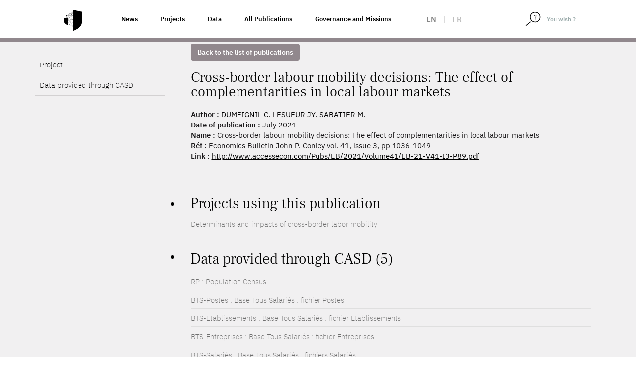

--- FILE ---
content_type: text/html; charset=UTF-8
request_url: https://www.casd.eu/en/publication/cross-border-labour-mobility-decisions-the-effect-of-complementarities-in-local-labour-markets-2/
body_size: 10835
content:
<!DOCTYPE html>
<html lang="en-US" class="no-js">
<head>
    <meta charset="UTF-8">
    <meta name="viewport" content="width=device-width">
        <link rel="profile" href="http://gmpg.org/xfn/11">
    <link rel="pingback" href="https://www.casd.eu/wp/xmlrpc.php">

    <link rel="apple-touch-icon" sizes="57x57" href="https://www.casd.eu/wp/wp-content/themes/tm-bootstrap/images/favicon/apple-icon-57x57.png">
    <link rel="apple-touch-icon" sizes="60x60" href="https://www.casd.eu/wp/wp-content/themes/tm-bootstrap/images/favicon/apple-icon-60x60.png">
    <link rel="apple-touch-icon" sizes="72x72" href="https://www.casd.eu/wp/wp-content/themes/tm-bootstrap/images/favicon/apple-icon-72x72.png">
    <link rel="apple-touch-icon" sizes="76x76" href="https://www.casd.eu/wp/wp-content/themes/tm-bootstrap/images/favicon/apple-icon-76x76.png">
    <link rel="apple-touch-icon" sizes="114x114" href="https://www.casd.eu/wp/wp-content/themes/tm-bootstrap/images/favicon/apple-icon-114x114.png">
    <link rel="apple-touch-icon" sizes="120x120" href="https://www.casd.eu/wp/wp-content/themes/tm-bootstrap/images/favicon/apple-icon-120x120.png">
    <link rel="apple-touch-icon" sizes="144x144" href="https://www.casd.eu/wp/wp-content/themes/tm-bootstrap/images/favicon/apple-icon-144x144.png">
    <link rel="apple-touch-icon" sizes="152x152" href="https://www.casd.eu/wp/wp-content/themes/tm-bootstrap/images/favicon/apple-icon-152x152.png">
    <link rel="apple-touch-icon" sizes="180x180" href="https://www.casd.eu/wp/wp-content/themes/tm-bootstrap/images/favicon/apple-icon-180x180.png">
    <link rel="icon" type="image/png" sizes="192x192"  href="https://www.casd.eu/wp/wp-content/themes/tm-bootstrap/images/favicon/android-icon-192x192.png">
    <link rel="icon" type="image/png" sizes="32x32" href="https://www.casd.eu/wp/wp-content/themes/tm-bootstrap/images/favicon/favicon-32x32.png">
    <link rel="icon" type="image/png" sizes="96x96" href="https://www.casd.eu/wp/wp-content/themes/tm-bootstrap/images/favicon/favicon-96x96.png">
    <link rel="icon" type="image/png" sizes="16x16" href="https://www.casd.eu/wp/wp-content/themes/tm-bootstrap/images/favicon/favicon-16x16.png">
    <link rel="manifest" href="https://www.casd.eu/wp/wp-content/themes/tm-bootstrap/images/favicon/manifest.json">
    <meta name="msapplication-TileColor" content="#ffffff">
    <meta name="msapplication-TileImage" content="https://www.casd.eu/wp/wp-content/themes/tm-bootstrap/images/favicon/ms-icon-144x144.png">
    <meta name="theme-color" content="#ffffff">

    <!--[if lt IE 9]>
 <script src="https://www.casd.eu/wp/wp-content/themes/twentyfifteen/js/html5.js"></script>
 <![endif]-->
    <script>(function(){document.documentElement.className='js'})();</script>

    <script>
(function(html){html.className = html.className.replace(/\bno-js\b/,'js')})(document.documentElement);
//# sourceURL=twentyfifteen_javascript_detection
</script>
<title>Cross-border labour mobility decisions: The effect of complementarities in local labour markets &#8211; Le CASD &#8211; Centre d&#039;accès Sécurisé aux Données</title>
<meta name='robots' content='max-image-preview:large' />
<link rel="alternate" hreflang="en" href="https://www.casd.eu/en/publication/cross-border-labour-mobility-decisions-the-effect-of-complementarities-in-local-labour-markets-2/" />
<link rel="alternate" hreflang="fr" href="https://www.casd.eu/publication/cross-border-labour-mobility-decisions-the-effect-of-complementarities-in-local-labour-markets/" />
<link rel="alternate" hreflang="x-default" href="https://www.casd.eu/publication/cross-border-labour-mobility-decisions-the-effect-of-complementarities-in-local-labour-markets/" />
<link rel="alternate" title="oEmbed (JSON)" type="application/json+oembed" href="https://www.casd.eu/en/wp-json/oembed/1.0/embed?url=https%3A%2F%2Fwww.casd.eu%2Fen%2Fpublication%2Fcross-border-labour-mobility-decisions-the-effect-of-complementarities-in-local-labour-markets-2%2F" />
<link rel="alternate" title="oEmbed (XML)" type="text/xml+oembed" href="https://www.casd.eu/en/wp-json/oembed/1.0/embed?url=https%3A%2F%2Fwww.casd.eu%2Fen%2Fpublication%2Fcross-border-labour-mobility-decisions-the-effect-of-complementarities-in-local-labour-markets-2%2F&#038;format=xml" />
<style id='wp-img-auto-sizes-contain-inline-css'>
img:is([sizes=auto i],[sizes^="auto," i]){contain-intrinsic-size:3000px 1500px}
/*# sourceURL=wp-img-auto-sizes-contain-inline-css */
</style>
<link rel='stylesheet' id='wp-block-library-css' href='https://www.casd.eu/wp/wp-includes/css/dist/block-library/style.min.css?ver=6.9' media='all' />
<style id='global-styles-inline-css'>
:root{--wp--preset--aspect-ratio--square: 1;--wp--preset--aspect-ratio--4-3: 4/3;--wp--preset--aspect-ratio--3-4: 3/4;--wp--preset--aspect-ratio--3-2: 3/2;--wp--preset--aspect-ratio--2-3: 2/3;--wp--preset--aspect-ratio--16-9: 16/9;--wp--preset--aspect-ratio--9-16: 9/16;--wp--preset--color--black: #000000;--wp--preset--color--cyan-bluish-gray: #abb8c3;--wp--preset--color--white: #fff;--wp--preset--color--pale-pink: #f78da7;--wp--preset--color--vivid-red: #cf2e2e;--wp--preset--color--luminous-vivid-orange: #ff6900;--wp--preset--color--luminous-vivid-amber: #fcb900;--wp--preset--color--light-green-cyan: #7bdcb5;--wp--preset--color--vivid-green-cyan: #00d084;--wp--preset--color--pale-cyan-blue: #8ed1fc;--wp--preset--color--vivid-cyan-blue: #0693e3;--wp--preset--color--vivid-purple: #9b51e0;--wp--preset--color--dark-gray: #111;--wp--preset--color--light-gray: #f1f1f1;--wp--preset--color--yellow: #f4ca16;--wp--preset--color--dark-brown: #352712;--wp--preset--color--medium-pink: #e53b51;--wp--preset--color--light-pink: #ffe5d1;--wp--preset--color--dark-purple: #2e2256;--wp--preset--color--purple: #674970;--wp--preset--color--blue-gray: #22313f;--wp--preset--color--bright-blue: #55c3dc;--wp--preset--color--light-blue: #e9f2f9;--wp--preset--gradient--vivid-cyan-blue-to-vivid-purple: linear-gradient(135deg,rgb(6,147,227) 0%,rgb(155,81,224) 100%);--wp--preset--gradient--light-green-cyan-to-vivid-green-cyan: linear-gradient(135deg,rgb(122,220,180) 0%,rgb(0,208,130) 100%);--wp--preset--gradient--luminous-vivid-amber-to-luminous-vivid-orange: linear-gradient(135deg,rgb(252,185,0) 0%,rgb(255,105,0) 100%);--wp--preset--gradient--luminous-vivid-orange-to-vivid-red: linear-gradient(135deg,rgb(255,105,0) 0%,rgb(207,46,46) 100%);--wp--preset--gradient--very-light-gray-to-cyan-bluish-gray: linear-gradient(135deg,rgb(238,238,238) 0%,rgb(169,184,195) 100%);--wp--preset--gradient--cool-to-warm-spectrum: linear-gradient(135deg,rgb(74,234,220) 0%,rgb(151,120,209) 20%,rgb(207,42,186) 40%,rgb(238,44,130) 60%,rgb(251,105,98) 80%,rgb(254,248,76) 100%);--wp--preset--gradient--blush-light-purple: linear-gradient(135deg,rgb(255,206,236) 0%,rgb(152,150,240) 100%);--wp--preset--gradient--blush-bordeaux: linear-gradient(135deg,rgb(254,205,165) 0%,rgb(254,45,45) 50%,rgb(107,0,62) 100%);--wp--preset--gradient--luminous-dusk: linear-gradient(135deg,rgb(255,203,112) 0%,rgb(199,81,192) 50%,rgb(65,88,208) 100%);--wp--preset--gradient--pale-ocean: linear-gradient(135deg,rgb(255,245,203) 0%,rgb(182,227,212) 50%,rgb(51,167,181) 100%);--wp--preset--gradient--electric-grass: linear-gradient(135deg,rgb(202,248,128) 0%,rgb(113,206,126) 100%);--wp--preset--gradient--midnight: linear-gradient(135deg,rgb(2,3,129) 0%,rgb(40,116,252) 100%);--wp--preset--gradient--dark-gray-gradient-gradient: linear-gradient(90deg, rgba(17,17,17,1) 0%, rgba(42,42,42,1) 100%);--wp--preset--gradient--light-gray-gradient: linear-gradient(90deg, rgba(241,241,241,1) 0%, rgba(215,215,215,1) 100%);--wp--preset--gradient--white-gradient: linear-gradient(90deg, rgba(255,255,255,1) 0%, rgba(230,230,230,1) 100%);--wp--preset--gradient--yellow-gradient: linear-gradient(90deg, rgba(244,202,22,1) 0%, rgba(205,168,10,1) 100%);--wp--preset--gradient--dark-brown-gradient: linear-gradient(90deg, rgba(53,39,18,1) 0%, rgba(91,67,31,1) 100%);--wp--preset--gradient--medium-pink-gradient: linear-gradient(90deg, rgba(229,59,81,1) 0%, rgba(209,28,51,1) 100%);--wp--preset--gradient--light-pink-gradient: linear-gradient(90deg, rgba(255,229,209,1) 0%, rgba(255,200,158,1) 100%);--wp--preset--gradient--dark-purple-gradient: linear-gradient(90deg, rgba(46,34,86,1) 0%, rgba(66,48,123,1) 100%);--wp--preset--gradient--purple-gradient: linear-gradient(90deg, rgba(103,73,112,1) 0%, rgba(131,93,143,1) 100%);--wp--preset--gradient--blue-gray-gradient: linear-gradient(90deg, rgba(34,49,63,1) 0%, rgba(52,75,96,1) 100%);--wp--preset--gradient--bright-blue-gradient: linear-gradient(90deg, rgba(85,195,220,1) 0%, rgba(43,180,211,1) 100%);--wp--preset--gradient--light-blue-gradient: linear-gradient(90deg, rgba(233,242,249,1) 0%, rgba(193,218,238,1) 100%);--wp--preset--font-size--small: 13px;--wp--preset--font-size--medium: 20px;--wp--preset--font-size--large: 36px;--wp--preset--font-size--x-large: 42px;--wp--preset--spacing--20: 0.44rem;--wp--preset--spacing--30: 0.67rem;--wp--preset--spacing--40: 1rem;--wp--preset--spacing--50: 1.5rem;--wp--preset--spacing--60: 2.25rem;--wp--preset--spacing--70: 3.38rem;--wp--preset--spacing--80: 5.06rem;--wp--preset--shadow--natural: 6px 6px 9px rgba(0, 0, 0, 0.2);--wp--preset--shadow--deep: 12px 12px 50px rgba(0, 0, 0, 0.4);--wp--preset--shadow--sharp: 6px 6px 0px rgba(0, 0, 0, 0.2);--wp--preset--shadow--outlined: 6px 6px 0px -3px rgb(255, 255, 255), 6px 6px rgb(0, 0, 0);--wp--preset--shadow--crisp: 6px 6px 0px rgb(0, 0, 0);}:where(.is-layout-flex){gap: 0.5em;}:where(.is-layout-grid){gap: 0.5em;}body .is-layout-flex{display: flex;}.is-layout-flex{flex-wrap: wrap;align-items: center;}.is-layout-flex > :is(*, div){margin: 0;}body .is-layout-grid{display: grid;}.is-layout-grid > :is(*, div){margin: 0;}:where(.wp-block-columns.is-layout-flex){gap: 2em;}:where(.wp-block-columns.is-layout-grid){gap: 2em;}:where(.wp-block-post-template.is-layout-flex){gap: 1.25em;}:where(.wp-block-post-template.is-layout-grid){gap: 1.25em;}.has-black-color{color: var(--wp--preset--color--black) !important;}.has-cyan-bluish-gray-color{color: var(--wp--preset--color--cyan-bluish-gray) !important;}.has-white-color{color: var(--wp--preset--color--white) !important;}.has-pale-pink-color{color: var(--wp--preset--color--pale-pink) !important;}.has-vivid-red-color{color: var(--wp--preset--color--vivid-red) !important;}.has-luminous-vivid-orange-color{color: var(--wp--preset--color--luminous-vivid-orange) !important;}.has-luminous-vivid-amber-color{color: var(--wp--preset--color--luminous-vivid-amber) !important;}.has-light-green-cyan-color{color: var(--wp--preset--color--light-green-cyan) !important;}.has-vivid-green-cyan-color{color: var(--wp--preset--color--vivid-green-cyan) !important;}.has-pale-cyan-blue-color{color: var(--wp--preset--color--pale-cyan-blue) !important;}.has-vivid-cyan-blue-color{color: var(--wp--preset--color--vivid-cyan-blue) !important;}.has-vivid-purple-color{color: var(--wp--preset--color--vivid-purple) !important;}.has-black-background-color{background-color: var(--wp--preset--color--black) !important;}.has-cyan-bluish-gray-background-color{background-color: var(--wp--preset--color--cyan-bluish-gray) !important;}.has-white-background-color{background-color: var(--wp--preset--color--white) !important;}.has-pale-pink-background-color{background-color: var(--wp--preset--color--pale-pink) !important;}.has-vivid-red-background-color{background-color: var(--wp--preset--color--vivid-red) !important;}.has-luminous-vivid-orange-background-color{background-color: var(--wp--preset--color--luminous-vivid-orange) !important;}.has-luminous-vivid-amber-background-color{background-color: var(--wp--preset--color--luminous-vivid-amber) !important;}.has-light-green-cyan-background-color{background-color: var(--wp--preset--color--light-green-cyan) !important;}.has-vivid-green-cyan-background-color{background-color: var(--wp--preset--color--vivid-green-cyan) !important;}.has-pale-cyan-blue-background-color{background-color: var(--wp--preset--color--pale-cyan-blue) !important;}.has-vivid-cyan-blue-background-color{background-color: var(--wp--preset--color--vivid-cyan-blue) !important;}.has-vivid-purple-background-color{background-color: var(--wp--preset--color--vivid-purple) !important;}.has-black-border-color{border-color: var(--wp--preset--color--black) !important;}.has-cyan-bluish-gray-border-color{border-color: var(--wp--preset--color--cyan-bluish-gray) !important;}.has-white-border-color{border-color: var(--wp--preset--color--white) !important;}.has-pale-pink-border-color{border-color: var(--wp--preset--color--pale-pink) !important;}.has-vivid-red-border-color{border-color: var(--wp--preset--color--vivid-red) !important;}.has-luminous-vivid-orange-border-color{border-color: var(--wp--preset--color--luminous-vivid-orange) !important;}.has-luminous-vivid-amber-border-color{border-color: var(--wp--preset--color--luminous-vivid-amber) !important;}.has-light-green-cyan-border-color{border-color: var(--wp--preset--color--light-green-cyan) !important;}.has-vivid-green-cyan-border-color{border-color: var(--wp--preset--color--vivid-green-cyan) !important;}.has-pale-cyan-blue-border-color{border-color: var(--wp--preset--color--pale-cyan-blue) !important;}.has-vivid-cyan-blue-border-color{border-color: var(--wp--preset--color--vivid-cyan-blue) !important;}.has-vivid-purple-border-color{border-color: var(--wp--preset--color--vivid-purple) !important;}.has-vivid-cyan-blue-to-vivid-purple-gradient-background{background: var(--wp--preset--gradient--vivid-cyan-blue-to-vivid-purple) !important;}.has-light-green-cyan-to-vivid-green-cyan-gradient-background{background: var(--wp--preset--gradient--light-green-cyan-to-vivid-green-cyan) !important;}.has-luminous-vivid-amber-to-luminous-vivid-orange-gradient-background{background: var(--wp--preset--gradient--luminous-vivid-amber-to-luminous-vivid-orange) !important;}.has-luminous-vivid-orange-to-vivid-red-gradient-background{background: var(--wp--preset--gradient--luminous-vivid-orange-to-vivid-red) !important;}.has-very-light-gray-to-cyan-bluish-gray-gradient-background{background: var(--wp--preset--gradient--very-light-gray-to-cyan-bluish-gray) !important;}.has-cool-to-warm-spectrum-gradient-background{background: var(--wp--preset--gradient--cool-to-warm-spectrum) !important;}.has-blush-light-purple-gradient-background{background: var(--wp--preset--gradient--blush-light-purple) !important;}.has-blush-bordeaux-gradient-background{background: var(--wp--preset--gradient--blush-bordeaux) !important;}.has-luminous-dusk-gradient-background{background: var(--wp--preset--gradient--luminous-dusk) !important;}.has-pale-ocean-gradient-background{background: var(--wp--preset--gradient--pale-ocean) !important;}.has-electric-grass-gradient-background{background: var(--wp--preset--gradient--electric-grass) !important;}.has-midnight-gradient-background{background: var(--wp--preset--gradient--midnight) !important;}.has-small-font-size{font-size: var(--wp--preset--font-size--small) !important;}.has-medium-font-size{font-size: var(--wp--preset--font-size--medium) !important;}.has-large-font-size{font-size: var(--wp--preset--font-size--large) !important;}.has-x-large-font-size{font-size: var(--wp--preset--font-size--x-large) !important;}
/*# sourceURL=global-styles-inline-css */
</style>

<style id='classic-theme-styles-inline-css'>
/*! This file is auto-generated */
.wp-block-button__link{color:#fff;background-color:#32373c;border-radius:9999px;box-shadow:none;text-decoration:none;padding:calc(.667em + 2px) calc(1.333em + 2px);font-size:1.125em}.wp-block-file__button{background:#32373c;color:#fff;text-decoration:none}
/*# sourceURL=/wp-includes/css/classic-themes.min.css */
</style>
<link rel='stylesheet' id='wpml-legacy-horizontal-list-0-css' href='https://www.casd.eu/wp/wp-content/plugins/sitepress-multilingual-cms/templates/language-switchers/legacy-list-horizontal/style.min.css?ver=1' media='all' />
<link rel='stylesheet' id='cms-navigation-style-base-css' href='https://www.casd.eu/wp/wp-content/plugins/wpml-cms-nav/res/css/cms-navigation-base.css?ver=1.5.6' media='screen' />
<link rel='stylesheet' id='cms-navigation-style-css' href='https://www.casd.eu/wp/wp-content/plugins/wpml-cms-nav/res/css/cms-navigation.css?ver=1.5.6' media='screen' />
<link rel='stylesheet' id='bootstrap-css' href='https://www.casd.eu/wp/wp-content/themes/tm-bootstrap/css/bootstrap.min.css?ver=3.3.7' media='all' />
<link rel='stylesheet' id='base_base-css' href='https://www.casd.eu/wp/wp-content/themes/tm-bootstrap/css/base.css' media='all' />
<link rel='stylesheet' id='base_fontes-css' href='https://www.casd.eu/wp/wp-content/themes/tm-bootstrap/css/fontes.css' media='all' />
<link rel='stylesheet' id='base_twentyfifteen-css' href='https://www.casd.eu/wp/wp-content/themes/tm-bootstrap/css/twentyfifteen.css' media='all' />
<link rel='stylesheet' id='base_glyphicons-css' href='https://www.casd.eu/wp/wp-content/themes/tm-bootstrap/css/fg/glyphicons.css' media='all' />
<link rel='stylesheet' id='base_halflings-css' href='https://www.casd.eu/wp/wp-content/themes/tm-bootstrap/css/fg/halflings.css' media='all' />
<link rel='stylesheet' id='base_social-css' href='https://www.casd.eu/wp/wp-content/themes/tm-bootstrap/css/fg/social.css' media='all' />
<link rel='stylesheet' id='base_file-css' href='https://www.casd.eu/wp/wp-content/themes/tm-bootstrap/css/fg/filetypes.css' media='all' />
<link rel='stylesheet' id='lib_footable-css' href='https://www.casd.eu/wp/wp-content/themes/tm-bootstrap/css/footable.bootstrap.min.css' media='all' />
<link rel='stylesheet' id='font_awesome-css' href='https://www.casd.eu/wp/wp-content/themes/tm-bootstrap/font-awesome-4.7.0/css/font-awesome.css' media='all' />
<link rel='stylesheet' id='lib_select2-css' href='https://www.casd.eu/wp/wp-content/themes/tm-bootstrap/css/select2.min.css' media='all' />
<link rel='stylesheet' id='style-css' href='https://www.casd.eu/wp/wp-content/themes/tm-bootstrap/style.css?ver=20230703' media='all' />
<link rel='stylesheet' id='animate-css' href='https://www.casd.eu/wp/wp-content/themes/tm-bootstrap/css/animate.css?ver=6.9' media='all' />
<link rel='stylesheet' id='moreline-css' href='https://www.casd.eu/wp/wp-content/themes/tm-bootstrap/css/moreline.css?ver=6.9' media='all' />
<link rel='stylesheet' id='smartmenus-css' href='https://www.casd.eu/wp/wp-content/themes/tm-bootstrap/css/bootstrap-datetimepicker.min.css?ver=6.9' media='all' />
<link rel='stylesheet' id='bxslider-css' href='https://www.casd.eu/wp/wp-content/themes/tm-bootstrap/css/bootstrap-datetimepicker.min.css?ver=6.9' media='all' />
<link rel='stylesheet' id='datetimepicker_css-css' href='https://www.casd.eu/wp/wp-content/themes/tm-bootstrap/css/bootstrap-datetimepicker.min.css?ver=6.9' media='all' />
<link rel='stylesheet' id='owlcarouse2_css-css' href='https://www.casd.eu/wp/wp-content/themes/tm-bootstrap/css/owl.carousel.min.css?ver=6.9' media='all' />
<link rel='stylesheet' id='aos-css' href='https://www.casd.eu/wp/wp-content/themes/tm-bootstrap/css/aos.css?ver=6.9' media='all' />
<link rel='stylesheet' id='fullpage-css' href='https://www.casd.eu/wp/wp-content/themes/tm-bootstrap/css/fullpage.min.css?ver=6.9' media='all' />
<link rel='stylesheet' id='nouislider-css' href='https://www.casd.eu/wp/wp-content/themes/tm-bootstrap/css/nouislider.min.css?ver=6.9' media='all' />
<link rel='stylesheet' id='twentyfifteen-fonts-css' href='https://www.casd.eu/wp/wp-content/themes/twentyfifteen/assets/fonts/noto-sans-plus-noto-serif-plus-inconsolata.css?ver=20230328' media='all' />
<link rel='stylesheet' id='genericons-css' href='https://www.casd.eu/wp/wp-content/themes/twentyfifteen/genericons/genericons.css?ver=20251101' media='all' />
<script src="https://www.casd.eu/wp/wp-content/themes/tm-bootstrap/js/jquery-1.12.4.min.js" id="cdn-jquery-js"></script>
<script src="https://www.casd.eu/wp/wp-content/themes/tm-bootstrap/js/footable.min.js" id="lib_footable-js"></script>
<script src="https://www.casd.eu/wp/wp-content/themes/tm-bootstrap/js/select2.min.js" id="lib_select2-js"></script>
<script src="https://www.casd.eu/wp/wp-content/themes/tm-bootstrap/js/i18n/fr.js" id="lib_select2_fr-js"></script>
<script src="https://www.casd.eu/wp/wp-content/themes/tm-bootstrap/js/datatables.min.js" id="lib_dataTables-js"></script>
<script src="https://www.casd.eu/wp/wp-content/themes/tm-bootstrap/js/aos.js?ver=1" id="aos-js"></script>
<script src="https://www.casd.eu/wp/wp-content/themes/tm-bootstrap/js/fullpage.min.js?ver=1" id="fullpage-js"></script>
<script src="https://www.casd.eu/wp/wp-content/themes/tm-bootstrap/js/fullpage.extensions.min.js?ver=1" id="fullpage_extensions-js"></script>
<script src="https://www.casd.eu/wp/wp-content/themes/tm-bootstrap/js/nouislider.min.js?ver=1" id="nouislider-js"></script>

<link rel="canonical" href="https://www.casd.eu/en/publication/cross-border-labour-mobility-decisions-the-effect-of-complementarities-in-local-labour-markets-2/" />
<meta name="generator" content="WPML ver:4.8.6 stt:1,4;" />
<script type="text/javascript">
 <!--/*--><![CDATA[//><!--
 /**/

 //--><!]]>
</script>
		<style id="wp-custom-css">
			/*
Vous pouvez ajouter du CSS personnalisé ici.

Cliquez sur l’icône d’aide ci-dessus pour en savoir plus.

*/

.owl-carousel .owl-wrapper {
    display: flex !important;
}

.owl-carousel .owl-item img {
    width: 100%;
    height: 100%;
    object-fit: cover;
    max-width: initial;
}

.single-source .table-responsive td:first-letter, .single-publication .table-responsive td:first-letter, .single-project .table-responsive td:first-letter {
    text-transform: none;
}

.entry-habilitation a {
	text-decoration: underline;
	color: #91888d;
}

.single-prd p {
		font-weight: 400;
}

/* Page Webinaire */
.entry-faq #faq .panel .panel-heading .panel-title a {
	text-decoration: none;
}

/* Homepage 2022 */
/* Logo BdF */
#partners a.i9 {
	width: 122px;
}

#sources_dispo {
	color : yellow;
}

@media (max-height: 900px) {
	.homepage2022 #section-1 p {
		padding-top: 6em;
		font-size: 1.5em;
	}
	
	.homepage2022 #section-1 #logo {
		width: 56em;
	}
}

/* Centrage ISO */
@media (max-width: 991.98px){
.homepage2022 #section-6 .ref,.homepage2022 #section-6 .desc {
    padding: 0;
}
	.homepage2022 #section-6 .ref {
    height: 70px;
}
	
	/* Centrage presse */
	.homepage2022 #section-7 h2 {
    padding: 2em 0 0 0.4em;
}
	
	.homepage2022 #section-7 .magazine p {
    padding: 0;
}
	.homepage2022 #section-7 .magazine {
    padding: 20px 0;
}
	
/* News */
	.homepage2022 #section-9 .row.nouvelles.mois-01 {
    background-image: url(images/site2022/separateur-news.svg);
}
	.homepage2022 #section-9 h2 {
    padding: 4em 0 0 0.8em;
}
	.homepage2022 #section-9 .col figure {
    margin: 0 10px 40px 10px;
}


}

	
/** Voltino **/
.voltino .pagination a {
    cursor: pointer;
}
		</style>
		</head>

<body class="wp-singular publication-template-default single single-publication postid-24848 wp-embed-responsive wp-theme-twentyfifteen wp-child-theme-tm-bootstrap env_1">
<div id="st-container" class="st-container">
    <div id="page" class="hfeed site homepage2022">

        <header id="masthead" class="site-header fixed" role="banner">
            <div class="header_content">

                <div class="header_logo">

                    <div class="container-fluid">

                        <div class="row no-gutters">
                            <div class="col-xs-4 col-sm-6 col-md-2 col-lg-2">
                                <div id="st-trigger-effects" class="column">
                                    <button class="ico_nav" data-effect="st-effect-1">
                                        <span>&nbsp;</span>
                                        <span>&nbsp;</span>
                                        <span>&nbsp;</span>
                                    </button>
                                </div>

                                <a href="https://www.casd.eu/en/" class="logo" title="Accueil">
                                    <img src="https://www.casd.eu/wp/wp-content/themes/tm-bootstrap/images/site2022/bouclier.svg" width="40px" alt="Le CASD - Centre d&#039;accès Sécurisé aux Données" class="img-responsive logo" />

                                </a>
                            </div>

                            <div class="col-md-6 col-lg-6 pull-left liens-cat">
                                <!--textes menus-->
                                <div class="topnav"><ul id="menu-top-nav-1-anglais" class="nav navbar-nav navbar-left"><li itemscope="itemscope" itemtype="https://www.schema.org/SiteNavigationElement" id="menu-item-26398" class="menu-item menu-item-type-taxonomy menu-item-object-category menu-item-26398"><a title="News" href="https://www.casd.eu/en/c/actualites-en/">News</a></li>
<li itemscope="itemscope" itemtype="https://www.schema.org/SiteNavigationElement" id="menu-item-23719" class="menu-item menu-item-type-post_type menu-item-object-page menu-item-23719"><a title="Projects" href="https://www.casd.eu/en/projects-hosted-at-casd/">Projects</a></li>
<li itemscope="itemscope" itemtype="https://www.schema.org/SiteNavigationElement" id="menu-item-23720" class="menu-item menu-item-type-post_type menu-item-object-page menu-item-23720"><a title="Data" href="https://www.casd.eu/en/data-used-at-casd/">Data</a></li>
<li itemscope="itemscope" itemtype="https://www.schema.org/SiteNavigationElement" id="menu-item-23723" class="menu-item menu-item-type-post_type menu-item-object-page menu-item-23723"><a title="All Publications" href="https://www.casd.eu/en/all-publications/">All Publications</a></li>
<li itemscope="itemscope" itemtype="https://www.schema.org/SiteNavigationElement" id="menu-item-23724" class="menu-item menu-item-type-post_type menu-item-object-page menu-item-23724"><a title="Governance and Missions" href="https://www.casd.eu/en/le-centre-dacces-securise-aux-donnees-casd/gouvernance-et-missions/">Governance and Missions</a></li>
</ul></div>                            </div>

                            <div class="col-xs-4 col-sm-4 col-md-2 col-lg-1 col_lang">
                                <div class="langues_selector"><div class="langue langue_1 enabled">en</div> | <div class="langue langue_4"><a href="https://www.casd.eu/publication/cross-border-labour-mobility-decisions-the-effect-of-complementarities-in-local-labour-markets/">fr</a></div></div>                            </div>

                            <div class="pull-right col_nav_search col-xs-5 col-sm-3 col-md-2 col-lg-2">
                                <div class="col_right">
                                    <form method="get" class="searchform" action="https://www.casd.eu/en/"/>
                                        <div class="form-group">
                                            <span class="input-group">
                                                <span class="input-group-btn">
                                                    <button type="submit">
                                                        <img src="https://www.casd.eu/wp/wp-content/themes/tm-bootstrap/images/site2022/loupe.svg" width="20px" alt="Rechercher">
                                                    </button>
                                                </span>
                                                <input type="text" class="form-control" value="You wish ?" name="s" id="s" onfocus="if (this.value == 'You wish ?') {this.value = '';}" onblur="if (this.value == '') {this.value = 'You wish ?';}" />
                                            </span>
                                        </div>
                                    </form>
                                </div>
                            </div>
                        </div>
                    </div>
                </div>
            </div>


        </header><!-- .site-header -->
<!-- menu-gris-->
<div id="col_nav" class="mCustomScrollbar st-menu st-effect-1">
<div class="row">
<div class="col"><img src="https://www.casd.eu/wp/wp-content/themes/tm-bootstrap/images/site2022/casd-blanc.svg" height="26" width="120" alt="Le CASD - Centre d&#039;accès Sécurisé aux Données" class="img-responsive nav_logo" /></div>
<div class="col"><span class="btn_close"><span class="ico">&nbsp;</span></div>
</div>


    <div class="clearfix"></div>

    <div class="nav_container">
        <ul id="menu-menu-gauche" class="nav navbar-nav"><li itemscope="itemscope" itemtype="https://www.schema.org/SiteNavigationElement" id="menu-item-23659" class="menu-item menu-item-type-post_type menu-item-object-page menu-item-has-children menu-item-23659 dropdown"><a title="Centre d&#039;Accès Sécurisé aux Données (CASD)" href="https://www.casd.eu/en/le-centre-dacces-securise-aux-donnees-casd/">Centre d&#8217;Accès Sécurisé aux Données (CASD) <span class="caret">&nbsp;</span></a>
<ul role="menu" class=" dropdown-menu" >
	<li itemscope="itemscope" itemtype="https://www.schema.org/SiteNavigationElement" id="menu-item-23660" class="menu-item menu-item-type-post_type menu-item-object-page menu-item-23660"><a title="CASD" href="https://www.casd.eu/en/le-centre-dacces-securise-aux-donnees-casd/le-casd/">CASD</a></li>
	<li itemscope="itemscope" itemtype="https://www.schema.org/SiteNavigationElement" id="menu-item-23661" class="menu-item menu-item-type-post_type menu-item-object-page menu-item-23661"><a title="Governance and Missions" href="https://www.casd.eu/en/le-centre-dacces-securise-aux-donnees-casd/gouvernance-et-missions/">Governance and Missions</a></li>
	<li itemscope="itemscope" itemtype="https://www.schema.org/SiteNavigationElement" id="menu-item-23727" class="menu-item menu-item-type-post_type menu-item-object-page menu-item-23727"><a title="International Projects" href="https://www.casd.eu/en/le-centre-dacces-securise-aux-donnees-casd/projets-internationaux/">International Projects</a></li>
	<li itemscope="itemscope" itemtype="https://www.schema.org/SiteNavigationElement" id="menu-item-23728" class="menu-item menu-item-type-post_type menu-item-object-page menu-item-23728"><a title="European Network - IDAN" href="https://www.casd.eu/en/le-centre-dacces-securise-aux-donnees-casd/reseau-europeen-idan/">European Network &#8211; IDAN</a></li>
	<li itemscope="itemscope" itemtype="https://www.schema.org/SiteNavigationElement" id="menu-item-23729" class="menu-item menu-item-type-post_type menu-item-object-page menu-item-23729"><a title="Reproducibility Certification: cascad-CASD" href="https://www.casd.eu/en/le-centre-dacces-securise-aux-donnees-casd/certification-de-resultats-cascad-casd/">Reproducibility Certification: cascad-CASD</a></li>
</ul>
</li>
<li itemscope="itemscope" itemtype="https://www.schema.org/SiteNavigationElement" id="menu-item-23730" class="menu-item menu-item-type-post_type menu-item-object-page menu-item-has-children menu-item-23730 dropdown"><a title="Technology" href="https://www.casd.eu/en/technologie/">Technology <span class="caret">&nbsp;</span></a>
<ul role="menu" class=" dropdown-menu" >
	<li itemscope="itemscope" itemtype="https://www.schema.org/SiteNavigationElement" id="menu-item-23731" class="menu-item menu-item-type-post_type menu-item-object-page menu-item-23731"><a title="Infrastructure" href="https://www.casd.eu/en/technologie/infrastructure/">Infrastructure</a></li>
	<li itemscope="itemscope" itemtype="https://www.schema.org/SiteNavigationElement" id="menu-item-23732" class="menu-item menu-item-type-post_type menu-item-object-page menu-item-23732"><a title="SD-Box" href="https://www.casd.eu/en/technologie/sd-box/">SD-Box</a></li>
	<li itemscope="itemscope" itemtype="https://www.schema.org/SiteNavigationElement" id="menu-item-23733" class="menu-item menu-item-type-post_type menu-item-object-page menu-item-23733"><a title="Workstation" href="https://www.casd.eu/en/technologie/environnement-de-travail/">Workstation</a></li>
	<li itemscope="itemscope" itemtype="https://www.schema.org/SiteNavigationElement" id="menu-item-23734" class="menu-item menu-item-type-post_type menu-item-object-page menu-item-23734"><a title="Certifications &amp; Security" href="https://www.casd.eu/en/technologie/securite-certifications/">Certifications &#038; Security</a></li>
</ul>
</li>
<li itemscope="itemscope" itemtype="https://www.schema.org/SiteNavigationElement" id="menu-item-23735" class="menu-item menu-item-type-post_type menu-item-object-page menu-item-23735"><a title="Available data on CASD" href="https://www.casd.eu/en/data-used-at-casd/">Available data on CASD</a></li>
<li itemscope="itemscope" itemtype="https://www.schema.org/SiteNavigationElement" id="menu-item-23736" class="menu-item menu-item-type-post_type menu-item-object-page menu-item-23736"><a title="Providing access to your data through CASD" href="https://www.casd.eu/en/enable-access-to-data-through-casd/">Providing access to your data through CASD</a></li>
<li itemscope="itemscope" itemtype="https://www.schema.org/SiteNavigationElement" id="menu-item-23745" class="menu-item menu-item-type-post_type menu-item-object-page menu-item-23745"><a title="List of hosted projects" href="https://www.casd.eu/en/projects-hosted-at-casd/">List of hosted projects</a></li>
<li itemscope="itemscope" itemtype="https://www.schema.org/SiteNavigationElement" id="menu-item-23655" class="menu-item menu-item-type-post_type menu-item-object-page menu-item-has-children menu-item-23655 dropdown"><a title="CASD offer" href="https://www.casd.eu/en/casd-offer/">CASD offer <span class="caret">&nbsp;</span></a>
<ul role="menu" class=" dropdown-menu" >
	<li itemscope="itemscope" itemtype="https://www.schema.org/SiteNavigationElement" id="menu-item-23656" class="menu-item menu-item-type-post_type menu-item-object-page menu-item-23656"><a title="Standard and custom-made" href="https://www.casd.eu/en/casd-offer/standard-et-sur-mesure/">Standard and custom-made</a></li>
	<li itemscope="itemscope" itemtype="https://www.schema.org/SiteNavigationElement" id="menu-item-23657" class="menu-item menu-item-type-post_type menu-item-object-page menu-item-23657"><a title="IA et big data : CASD-IA" href="https://www.casd.eu/en/casd-offer/ia-et-big-data-casd-ia/">IA et big data : CASD-IA</a></li>
	<li itemscope="itemscope" itemtype="https://www.schema.org/SiteNavigationElement" id="menu-item-23658" class="menu-item menu-item-type-post_type menu-item-object-page menu-item-23658"><a title="References" href="https://www.casd.eu/en/casd-offer/references/">References</a></li>
</ul>
</li>
<li itemscope="itemscope" itemtype="https://www.schema.org/SiteNavigationElement" id="menu-item-23651" class="menu-item menu-item-type-post_type menu-item-object-page menu-item-has-children menu-item-23651 dropdown"><a title="Access to data" href="https://www.casd.eu/en/your-project/">Access to data <span class="caret">&nbsp;</span></a>
<ul role="menu" class=" dropdown-menu" >
	<li itemscope="itemscope" itemtype="https://www.schema.org/SiteNavigationElement" id="menu-item-23653" class="menu-item menu-item-type-post_type menu-item-object-page menu-item-23653"><a title="Authorization Procedure" href="https://www.casd.eu/en/your-project/procedures-dhabilitation/">Authorization Procedure</a></li>
	<li itemscope="itemscope" itemtype="https://www.schema.org/SiteNavigationElement" id="menu-item-23652" class="menu-item menu-item-type-post_type menu-item-object-page menu-item-23652"><a title="Contractualization" href="https://www.casd.eu/en/your-project/contractualisation-2/">Contractualization</a></li>
	<li itemscope="itemscope" itemtype="https://www.schema.org/SiteNavigationElement" id="menu-item-23654" class="menu-item menu-item-type-post_type menu-item-object-page menu-item-23654"><a title="Enrolment session" href="https://www.casd.eu/en/your-project/enrolment-session/">Enrolment session</a></li>
	<li itemscope="itemscope" itemtype="https://www.schema.org/SiteNavigationElement" id="menu-item-27731" class="menu-item menu-item-type-post_type menu-item-object-page menu-item-27731"><a title="FAQ" href="https://www.casd.eu/en/your-project/faq/">FAQ</a></li>
</ul>
</li>
<li itemscope="itemscope" itemtype="https://www.schema.org/SiteNavigationElement" id="menu-item-23739" class="menu-item menu-item-type-post_type menu-item-object-page menu-item-23739"><a title="Price List" href="https://www.casd.eu/en/tarifs-2/">Price List</a></li>
<li itemscope="itemscope" itemtype="https://www.schema.org/SiteNavigationElement" id="menu-item-23746" class="menu-item menu-item-type-custom menu-item-object-custom menu-item-23746"><a title="Actualités" href="https://www.casd.eu/c/actualites/">Actualités</a></li>
<li itemscope="itemscope" itemtype="https://www.schema.org/SiteNavigationElement" id="menu-item-23740" class="menu-item menu-item-type-custom menu-item-object-custom menu-item-23740"><a title="Contact" href="https://www.casd.eu/contact/">Contact</a></li>
<li itemscope="itemscope" itemtype="https://www.schema.org/SiteNavigationElement" id="menu-item-23743" class="menu-item menu-item-type-post_type menu-item-object-page menu-item-23743"><a title="Sharing your publications" href="https://www.casd.eu/en/write-down-your-articles/">Sharing your publications</a></li>
</ul>    </div>

    <div class="basenav_container">
            </div>
</div>
<!-- fin menu-gris-->

     <div id="ariane">
    <div class="container">
     
<div xmlns:v="http://rdf.data-vocabulary.org/#"><span typeof="v:Breadcrumb"><a title="Le CASD - Centre d&#039;accès Sécurisé aux Données" href="https://www.casd.eu/en/" rel="v:url" property="v:title" class="home">Home</a></span><span class="sep">></span><span typeof="v:Breadcrumb"><a href="https://www.casd.eu/en/all-publications/" rel="v:url" property="v:title" title="publication">Publications</a></span><span class="sep">></span>Cross-border labour mobility decisions: The effect of complementarities in local labour markets</div>
    </div>
   </div>
  
	<div id="primary" class="content-area">
		<main id="main" class="site-main" role="main">
			<div class="container">

				<div class="row">
					<div class="col-xs-12 col-sm-3 col-md-3 col_arbo">
						<div class="arbo_pages">
							<ul class="nav navbar-nav">
						  <li class="">
						  	<a href="#relatedProjects" class="js-scroll">
									Project						  	</a>
						  </li>	
						  <li class="">
						  	<a href="#relatedSource" class="js-scroll">
						  		Data provided through CASD						  	</a>
						  </li>				  								  						  
						 </ul>

						</div>
					</div>
					<div class="col-xs-12 col-sm-9 col-md-9 col_navcontent">
						<article id="post-24848" class="post-24848 publication type-publication status-publish hentry years-2021-en">
        <a href="https://www.casd.eu/en/all-publications/"
       class="return_liste btn btn-primary">
        Back to the list of publications    </a>
    
    <header class="entry-header">
        <h1 class="entry-title">Cross-border labour mobility decisions: The effect of complementarities in local labour markets</h1>
    </header><!-- .entry-header -->

    <div class="entry-content">
        
            <div class="entry-author">
                <b>Author :</b>
                <a href="https://www.casd.eu/authors/dumeignil-c/">DUMEIGNIL C.</a><a href="https://www.casd.eu/authors/lesueur-jy/">LESUEUR JY.</a><a href="https://www.casd.eu/authors/sabatier-m/">SABATIER M.</a>            </div>
            <div class="entry-date"><b>Date of publication :</b> July 2021</div><div class="entry-titre"><b>Name :</b> Cross-border labour mobility decisions: The effect of complementarities in local labour markets</div><div class="entry-ref"><b>Réf :</b> Economics Bulletin John P. Conley vol. 41, issue 3, pp 1036-1049</div><div class="entry-url"><b>Link :</b> <a href="http://www.accessecon.com/Pubs/EB/2021/Volume41/EB-21-V41-I3-P89.pdf" target="_blank">http://www.accessecon.com/Pubs/EB/2021/Volume41/EB-21-V41-I3-P89.pdf</a></div>    </div><!-- .entry-content -->

    <div class="clearfix"></div>

    <hr/>

    <div class="relation">
        <div class="row">
            <div id="relatedProjects" class="col-xs-12 related related_prj">
                <div class="title">Projects using this publication</div>
                <div class="all_listing">
                    <div class="projets">
                                                        <div class="line projet projet_853">
                                    <a href="https://www.casd.eu/prj.php?id=853">
                                        <span class="name">Determinants and impacts of cross-border labor mobility	</span>
                                    </a>
                                </div>
                                                    </div>
                                    </div>
            </div>

            <div id="relatedTheme" class="col-xs-12 related related_source">
                <div class="title">Data provided through CASD (5)</div>

                <div class="all_listing">
                                            <div class="sources">
                                                            <div class="line source source_10">
                                    <a href="https://www.casd.eu/src.php?id=10">
                                        <span class="name">RP : Population Census </span>
                                    </a>
                                </div>
                                                            <div class="line source source_21">
                                    <a href="https://www.casd.eu/src.php?id=21">
                                        <span class="name">BTS-Postes : Base Tous Salariés : fichier Postes </span>
                                    </a>
                                </div>
                                                            <div class="line source source_34">
                                    <a href="https://www.casd.eu/src.php?id=34">
                                        <span class="name">BTS-Etablissements : Base Tous Salariés : fichier Etablissements </span>
                                    </a>
                                </div>
                                                            <div class="line source source_91">
                                    <a href="https://www.casd.eu/src.php?id=91">
                                        <span class="name">BTS-Entreprises : Base Tous Salariés : fichier Entreprises </span>
                                    </a>
                                </div>
                                                            <div class="line source source_137">
                                    <a href="https://www.casd.eu/src.php?id=137">
                                        <span class="name">BTS-Salariés : Base Tous Salariés : fichiers Salariés </span>
                                    </a>
                                </div>
                                                    </div>
                                                            </div>

            </div>

        </div>
    </div>

    </article><!-- #post-## -->						
					</div>
				</div>
			
			</div>
		</main><!-- .site-main -->
	</div><!-- .content-area -->
			 <footer id="colophon" class="site-footer" role="contentinfo">
	 	<div class="container">
	 		<div class="row">
		 		<div class="col-md-4 col-md-offset-4 col-xs-6 col-xs-offset-3 col_nav text-center">
                    <img src="https://www.casd.eu/wp/wp-content/themes/tm-bootstrap/images/site2022/casd-gris.svg" width="180" alt="Le CASD - Centre d&#039;accès Sécurisé aux Données" class="img-responsive logo" />
					 <ul id="menu-menu-du-bas" class="nav navbar-nav"><li itemscope="itemscope" itemtype="https://www.schema.org/SiteNavigationElement" id="menu-item-1354" class="menu-item menu-item-type-post_type menu-item-object-page menu-item-1354"><a title="Contact" href="https://www.casd.eu/en/contacts-title/">Contact</a></li>
<li itemscope="itemscope" itemtype="https://www.schema.org/SiteNavigationElement" id="menu-item-1186" class="menu-item menu-item-type-post_type menu-item-object-page menu-item-1186"><a title="Useful documents" href="https://www.casd.eu/en/useful-documents/">Useful documents</a></li>
<li itemscope="itemscope" itemtype="https://www.schema.org/SiteNavigationElement" id="menu-item-759" class="menu-item menu-item-type-post_type menu-item-object-page menu-item-759"><a title="Map and Directions" href="https://www.casd.eu/en/map-and-directions/">Map and Directions</a></li>
<li itemscope="itemscope" itemtype="https://www.schema.org/SiteNavigationElement" id="menu-item-760" class="menu-item menu-item-type-post_type menu-item-object-page menu-item-760"><a title="Newsletter" href="https://www.casd.eu/en/newsletter/">Newsletter</a></li>
<li itemscope="itemscope" itemtype="https://www.schema.org/SiteNavigationElement" id="menu-item-27504" class="menu-item menu-item-type-post_type menu-item-object-page menu-item-27504"><a title="Press and reports" href="https://www.casd.eu/en/presse-et-rapports/">Press and reports</a></li>
<li itemscope="itemscope" itemtype="https://www.schema.org/SiteNavigationElement" id="menu-item-16501" class="menu-item menu-item-type-post_type menu-item-object-page menu-item-16501"><a href="https://www.casd.eu/en/23439-2/"></a></li>
<li itemscope="itemscope" itemtype="https://www.schema.org/SiteNavigationElement" id="menu-item-761" class="menu-item menu-item-type-post_type menu-item-object-page menu-item-761"><a title="Legal details" href="https://www.casd.eu/en/legal-details/">Legal details</a></li>
<li itemscope="itemscope" itemtype="https://www.schema.org/SiteNavigationElement" id="menu-item-23752" class="menu-item menu-item-type-post_type menu-item-object-page menu-item-23752"><a title="Personal data protection" href="https://www.casd.eu/en/personal-data-protection/">Personal data protection</a></li>
<li itemscope="itemscope" itemtype="https://www.schema.org/SiteNavigationElement" id="menu-item-752" class="menu-item menu-item-type-post_type menu-item-object-page menu-item-752"><a title="Site Map" href="https://www.casd.eu/en/site-map/">Site Map</a></li>
</ul>		 		</div>	 		
	 		</div>
	 	</div>
	 </footer><!-- .site-footer -->

	 <div id="partners">
	 	<div class="container">
	 		 		<a class="i1" href="http://www.groupe-genes.fr/" target="_blank"></a>

 		<a class="i2" href="http://www.insee.fr/" target="_blank"></a>

 		<a class="i4" href="http://www.cnrs.fr/" target="_blank"></a>

 		<a class="i5" href="http://www.polytechnique.edu/" target="_blank"></a>

 		<a class="i6" href="http://www.hec.fr/" target="_blank"></a>

               <a class="i9" href="https://www.banque-france.fr" target="_blank"></a>

	 	 <span class="txt after">En tant que simple visiteur, la navigation sur le site du CASD n'installera pas de cookies.<br>txt after partners</span>
	 	</div>
	 </div>


	</div><!-- .site -->

</div><!-- st container -->


<script type="speculationrules">
{"prefetch":[{"source":"document","where":{"and":[{"href_matches":"/en/*"},{"not":{"href_matches":["/wp/wp-*.php","/wp/wp-admin/*","/wp/wp-content/uploads/*","/wp/wp-content/*","/wp/wp-content/plugins/*","/wp/wp-content/themes/tm-bootstrap/*","/wp/wp-content/themes/twentyfifteen/*","/en/*\\?(.+)"]}},{"not":{"selector_matches":"a[rel~=\"nofollow\"]"}},{"not":{"selector_matches":".no-prefetch, .no-prefetch a"}}]},"eagerness":"conservative"}]}
</script>
<script id="BJLL-js-extra">
var BJLL_options = {"threshold":"250"};
//# sourceURL=BJLL-js-extra
</script>
<script src="https://www.casd.eu/wp/wp-content/plugins/bj-lazy-load/js/bj-lazy-load.min.js?ver=2" id="BJLL-js"></script>
<script src="https://www.casd.eu/wp/wp-content/themes/tm-bootstrap/js/moreline.js" id="moreline-js"></script>
<script src="https://www.casd.eu/wp/wp-content/themes/tm-bootstrap/js/bootstrap.min.js" id="cdn-bootstrap-js"></script>
<script src="https://www.casd.eu/wp/wp-content/themes/tm-bootstrap/js/modernizr.js" id="base_modernizr-js"></script>
<script src="https://www.casd.eu/wp/wp-content/themes/tm-bootstrap/js/script.js" id="script-js"></script>
<script id="verifyform-js-extra">
var objectL10n = {"error_fields":"Following fields are not well filled :","error_fields_end":"Please fill out these specific fields correctly","form_date":"Date of publication or event from 2010"};
//# sourceURL=verifyform-js-extra
</script>
<script src="https://www.casd.eu/wp/wp-content/themes/tm-bootstrap/js/verifyform.js" id="verifyform-js"></script>
<script src="https://www.casd.eu/wp/wp-content/themes/tm-bootstrap/js/jquery.matchHeight.js" id="matchheight-js"></script>
<script src="https://www.casd.eu/wp/wp-content/themes/tm-bootstrap/js/playervideo.js" id="playervideo-js"></script>
<script src="https://www.casd.eu/wp/wp-content/themes/tm-bootstrap/js/jquery.smartmenus.min.js" id="smartmenus-js"></script>
<script src="https://www.casd.eu/wp/wp-content/themes/tm-bootstrap/js/jquery.smartmenus.bootstrap.min.js" id="smartmenus-bootstrap-js"></script>
<script src="https://www.casd.eu/wp/wp-content/themes/tm-bootstrap/js/classie.js" id="classie-js"></script>
<script src="https://www.casd.eu/wp/wp-content/themes/tm-bootstrap/js/sidebarEffects.js" id="sidebarEffects-js"></script>
<script src="https://www.casd.eu/wp/wp-content/themes/tm-bootstrap/js/interactive.js" id="interactive-js"></script>
<script src="https://www.casd.eu/wp/wp-content/themes/tm-bootstrap/js/theia-sticky-sidebar.min.js" id="theia-sticky-js"></script>
<script src="https://www.casd.eu/wp/wp-content/themes/tm-bootstrap/js/jquery.bxslider.js" id="bxslider-js"></script>
<script src="https://www.casd.eu/wp/wp-content/themes/tm-bootstrap/js/moment-with-locales.js" id="moment_js-js"></script>
<script src="https://www.casd.eu/wp/wp-content/themes/tm-bootstrap/js/bootstrap-datetimepicker.min.js" id="datetimepicker_js-js"></script>
<script src="https://www.casd.eu/wp/wp-content/themes/tm-bootstrap/js/bootstrap-datetimepicker.fr.js" id="datetimepicker_js_fr-js"></script>
<script src="https://www.casd.eu/wp/wp-content/themes/tm-bootstrap/js/bootstrap-confirmation.js" id="bootstrap-confirmation-js"></script>
<script src="https://www.casd.eu/wp/wp-content/themes/tm-bootstrap/js/owl.carousel.js" id="owlcarousel2-js"></script>
<script src="https://www.casd.eu/wp/wp-content/themes/tm-bootstrap/js/jquery.nav.js" id="lib_nav-js"></script>
<script id="casd-js-extra">
var ajaxurl = "https://www.casd.eu/wp/wp-admin/admin-ajax.php";
//# sourceURL=casd-js-extra
</script>
<script src="https://www.casd.eu/wp/wp-content/themes/tm-bootstrap/js/load-more-news.js?ver%5B0%5D=jquery" id="casd-js"></script>

</body>
</html>


--- FILE ---
content_type: image/svg+xml
request_url: https://www.casd.eu/wp/wp-content/themes/tm-bootstrap/images/site2022/logos/logo_insee_blanc_2025.svg
body_size: 5613
content:
<?xml version="1.0" encoding="UTF-8"?>
<svg id="svg1" xmlns="http://www.w3.org/2000/svg" xmlns:svg="http://www.w3.org/2000/svg" xmlns:sodipodi="http://sodipodi.sourceforge.net/DTD/sodipodi-0.dtd" xmlns:inkscape="http://www.inkscape.org/namespaces/inkscape" version="1.1" viewBox="0 0 746 257">
  <!-- Generator: Adobe Illustrator 29.8.1, SVG Export Plug-In . SVG Version: 2.1.1 Build 2)  -->
  <defs>
    <style>
      .st0 {
        fill: #fff;
      }
    </style>
  </defs>
  <sodipodi:namedview id="namedview1" bordercolor="#000000" borderopacity="0.25" inkscape:current-layer="g7" inkscape:cx="397.12437" inkscape:cy="338.70328" inkscape:deskcolor="#d1d1d1" inkscape:document-units="mm" inkscape:pagecheckerboard="0" inkscape:pageopacity="0.0" inkscape:showpageshadow="2" inkscape:window-height="1009" inkscape:window-maximized="1" inkscape:window-width="1920" inkscape:window-x="-8" inkscape:window-y="-8" inkscape:zoom="0.71891835" pagecolor="#ffffff"/>
  <g id="g7" inkscape:groupmode="layer">
    <path id="Baseline" class="st0" d="M594.9,214.8c3.9,0,6.4,2.8,6.6,6.3h-14.1c.9-4.1,3.7-6.3,7.6-6.3M606,232.2l-3-2.3c-1.6,2.1-4.1,3.5-7.1,3.5-5.3,0-8.9-3.8-8.9-9.1h0c0,0,18.2,0,18.2,0,.1-.7.3-1.6.3-2.6,0-6-4.2-10.4-10.7-10.4s-12,5.6-12,12.9,5,12.9,13,12.9,8-1.9,10.2-4.9M567.3,236.1h4v-16.2c1.5-2.4,3.5-4,6.6-4s1.7.1,2.4.3v-4.2c-.6-.2-1.3-.3-2-.3-3,0-5.2,1.4-7,3.5v-3h-4v23.8h0ZM538.3,224.2c0-5.1,3.4-9.1,8.5-9.1s6.1,1.6,8,4.4v9.3c-1.8,2.8-4.7,4.4-8,4.4-5.1,0-8.5-4-8.5-9.1M534.1,224.2c0,7,4.8,12.9,12.2,12.9s6.3-1.3,8.5-3.6v2.6h4v-35.5h-4v14.3c-2.2-2.3-5-3.6-8.5-3.6-7.5,0-12.2,5.9-12.2,12.9M506.7,236.1h4v-16.5c1.5-2.5,3.7-4.5,7.1-4.5s6.1,2.5,6.1,6.7v14.3h4.1v-14.4c0-6.8-4-10.4-9.3-10.4s-6,1.5-7.9,3.6v-2.7h-4v23.8ZM489.3,214.8c3.9,0,6.4,2.8,6.6,6.3h-14.1c.9-4.1,3.7-6.3,7.6-6.3M500.5,232.2l-3-2.3c-1.6,2.1-4.1,3.5-7.1,3.5-5.3,0-8.9-3.8-8.9-9.1h0c0,0,18.2,0,18.2,0,.1-.7.3-1.6.3-2.6,0-6-4.2-10.4-10.7-10.4s-12,5.6-12,12.9,5,12.9,13,12.9,8-1.9,10.2-4.9M461.7,236.1h4v-16.2c1.5-2.4,3.5-4,6.6-4s1.7.1,2.4.3v-4.2c-.6-.2-1.3-.3-2-.3-3,0-5.2,1.4-7,3.5v-3h-4v23.8h0ZM434.5,228.7v-9.1c1.8-2.9,4.7-4.5,8-4.5,5.1,0,8.5,4,8.5,9.1s-3.4,9.1-8.5,9.1-6.2-1.6-8-4.5M430.5,247.7h4v-14.3c2.2,2.3,5,3.6,8.5,3.6,7.5,0,12.2-5.9,12.2-12.9s-4.8-12.9-12.2-12.9-6.3,1.3-8.5,3.6v-2.6h-4v35.5h0ZM385.8,236.1h4v-16.5c1.4-2.5,3.4-4.5,6.7-4.5s5.6,2.3,5.6,6.2v14.8h4.1v-14.9c0-.5,0-1,0-1.6,1.6-2.8,3.7-4.5,6.7-4.5s5.6,2.3,5.6,6.2v14.8h4v-14.9c0-6.5-3.7-9.9-8.8-9.9s-6.5,2.1-8.4,4.8c-1.5-3.2-4.3-4.8-7.8-4.8s-5.7,1.5-7.5,3.5v-2.6h-4v23.8ZM366.5,233.3c-5.1,0-8.7-4.1-8.7-9.1s3.6-9.1,8.7-9.1,8.6,4.1,8.6,9.1-3.6,9.1-8.6,9.1M366.4,211.3c-7.7,0-12.9,5.9-12.9,12.9s5.2,12.9,12.9,12.9,12.9-5.9,12.9-12.9-5.2-12.9-12.9-12.9M341,233.3c-5.2,0-8.8-4-8.8-9.1s3.6-9.1,8.7-9.1,5.3,1.4,6.8,3.5l3.2-2.5c-2.2-2.9-5.7-4.9-10-4.9-7.9,0-13,5.9-13,12.9s5.1,12.9,13,12.9,7.8-1.9,10-4.9l-3.2-2.5c-1.5,2.1-3.8,3.5-6.8,3.5M298.5,236.1h4v-16.2c1.5-2.4,3.5-4,6.6-4s1.7.1,2.4.3v-4.2c-.6-.2-1.3-.3-2-.3-3,0-5.2,1.4-7,3.5v-3h-4v23.8h0ZM286.5,225.9c0,4.7-2.5,7.4-6.5,7.4s-6.6-2.7-6.6-7.4v-13.6h-4v13.5c0,7.1,4.1,11.3,10.5,11.3s10.6-4.2,10.6-11.3v-13.5h-4.1v13.6ZM250.6,233.3c-5.1,0-8.7-4.1-8.7-9.1s3.6-9.1,8.7-9.1,8.6,4.1,8.6,9.1-3.6,9.1-8.6,9.1M250.5,211.3c-7.7,0-12.9,5.9-12.9,12.9s5.2,12.9,12.9,12.9,12.9-5.9,12.9-12.9-5.2-12.9-12.9-12.9M212.2,228.7v-9.1c1.8-2.9,4.7-4.5,8-4.5,5.1,0,8.5,4,8.5,9.1s-3.5,9.1-8.5,9.1-6.1-1.6-8-4.5M208.2,247.7h4v-14.3c2.2,2.3,5,3.6,8.5,3.6,7.5,0,12.2-5.9,12.2-12.9s-4.8-12.9-12.2-12.9-6.3,1.3-8.5,3.6v-2.6h-4v35.5h0ZM176.7,236.1h4v-16.2c1.5-2.4,3.5-4,6.6-4s1.7.1,2.4.3v-4.2c-.6-.2-1.3-.3-2-.3-3,0-5.2,1.4-7,3.5v-3h-4v23.8h0ZM159.2,214.8c3.9,0,6.4,2.8,6.6,6.3h-14.1c.9-4.1,3.7-6.3,7.6-6.3M170.4,232.2l-3-2.3c-1.6,2.1-4.1,3.5-7.1,3.5-5.3,0-8.9-3.8-8.9-9.1h0c0,0,18.2,0,18.2,0,.1-.7.3-1.6.3-2.6,0-6-4.2-10.4-10.7-10.4s-12,5.6-12,12.9,5,12.9,13,12.9,8-1.9,10.2-4.9M131.6,236.1h4v-16.2c1.5-2.4,3.5-4,6.6-4s1.7.1,2.4.3v-4.2c-.6-.2-1.3-.3-2-.3-3,0-5.2,1.4-7,3.5v-3h-4v23.8h0ZM119.6,225.9c0,4.7-2.5,7.4-6.5,7.4s-6.6-2.7-6.6-7.4v-13.6h-4v13.5c0,7.1,4.1,11.3,10.5,11.3s10.6-4.2,10.6-11.3v-13.5h-4.1v13.6ZM79.6,232.9c2.2,2.7,5.2,4.2,8.9,4.2s8-2.8,8-7.2c0-8.3-11.7-6.4-11.7-11.9s1.3-3.3,3.8-3.3,3.9,1.1,5.2,3l2.8-2.4c-1.7-2.3-4.6-3.9-8.1-3.9s-7.7,2.9-7.7,6.7c0,8.6,11.7,6.6,11.7,12s-1.5,3.7-4.2,3.7-4.4-1.2-6.1-3.3l-2.8,2.5ZM64.9,214.8c3.9,0,6.4,2.8,6.6,6.3h-14.1c.9-4.1,3.7-6.3,7.6-6.3M76,232.2l-3-2.3c-1.6,2.1-4.1,3.5-7.1,3.5-5.3,0-8.9-3.8-8.9-9.1h0c0,0,18.2,0,18.2,0,.1-.7.3-1.6.3-2.6,0-6-4.2-10.4-10.7-10.4s-12,5.6-12,12.9,5,12.9,13,12.9,8-1.9,10.2-4.9M14,236.1h4.4v-27l9.6,15.7h3.4l9.6-15.7v27h4.4v-33.1h-5.7l-10.1,16.5-10.1-16.5h-5.7v33.1Z"/>
    <path id="Lettrage" class="st0" d="M527.9,110c2.4-14.9,12.1-23.3,27.6-23.3s22.4,9.1,23.5,23.3h-51.1ZM560.3,177c17.3,0,32-5,41.9-12.3v-25.9c-9.5,8-22.4,15.5-38.6,15.5s-33-9.1-35.8-26.1h77.7c.7-3.2,1.3-7.3,1.3-12.5,0-30.6-19.6-50.5-51.1-50.5s-56.1,23.1-56.1,55.9,24.8,55.9,60.6,55.9h0ZM405.8,110c2.4-14.9,12.1-23.3,27.6-23.3s22.4,9.1,23.5,23.3h-51.1ZM438.3,177c17.3,0,32-5,41.9-12.3v-25.9c-9.5,8-22.4,15.5-38.6,15.5s-33-9.1-35.8-26.1h77.7c.7-3.2,1.3-7.3,1.3-12.5,0-30.6-19.6-50.5-51.1-50.5s-56.1,23.1-56.1,55.9,24.8,55.9,60.6,55.9h0ZM311.7,177c29.2,0,49.7-11.7,49.7-36.5s-22.2-28.7-47-32.4c-18.8-2.8-28-3.7-28-10.8s8.6-9.9,22.7-9.9,33.2,5.4,47.7,14.2v-25c-13-7.1-29.6-11.4-47.3-11.4-28.1,0-49.2,10.8-49.2,33.2s24,31.1,46.8,34.3c17,2.4,27.2,3,27.2,11.5s-8.2,10.1-23.1,10.1-37.8-6.7-51.4-19.6v28.1c11.2,8,31.3,14.2,51.8,14.2h0ZM138.8,175.2h27.6v-60.7c.4-17,8.6-27.4,22.9-27.4s20.7,10.1,20.7,24.8v63.4h27.6v-67.4c0-28.5-16.6-42.5-39.5-42.5s-24.4,4.8-31.7,15.3v-13.4h-27.6v108.1h0ZM14,175.2h103.4v-21.4h-37.1V47.5h37.1v-21.4H14v21.4h37.1v106.2H14v21.4Z"/>
    <g id="Emblème">
      <rect id="rect1" class="st0" x="704.7" y="7.1" width="27.6" height="93.7"/>
      <rect id="rect2" class="st0" x="667.3" y="43.1" width="27.6" height="57.8"/>
      <polygon id="polygon2" class="st0" points="657.4 26.1 629.8 26.1 629.8 129 631.9 129 657.4 100.8 657.4 26.1"/>
    </g>
  </g>
</svg>

--- FILE ---
content_type: image/svg+xml
request_url: https://www.casd.eu/wp/wp-content/themes/tm-bootstrap/images/site2022/casd-blanc.svg
body_size: 1763
content:
<?xml version="1.0" encoding="utf-8"?>
<!-- Generator: Adobe Illustrator 26.5.0, SVG Export Plug-In . SVG Version: 6.00 Build 0)  -->
<svg version="1.1" id="Calque_1" xmlns="http://www.w3.org/2000/svg" xmlns:xlink="http://www.w3.org/1999/xlink" x="0px" y="0px"
	 viewBox="0 0 446.62 97.3" style="enable-background:new 0 0 446.62 97.3;" xml:space="preserve">
<style type="text/css">
	.st0{fill:#FFFFFF;}
</style>
<g>
	<path class="st0" d="M147.62,3.31h11.32c2.76,0,5.27,1.63,6.39,4.15l37.17,83.38h-17.19L147.62,3.31z"/>
	<path class="st0" d="M310.42,48.97c-5.19-3.91-13.2-6.58-24.04-8.01c-3.82-0.48-11.72-1.11-23.68-1.91
		c-8.14-0.48-14-1.35-17.58-2.63c-5.02-1.75-7.53-4.54-7.53-8.37c0-3.66,2.35-6.54,7.06-8.61c4.7-2.07,11.47-3.11,20.33-3.11
		c13.31,0,26.38,3.27,39.22,9.81l6.45-7.16c0,0,0,0,0,0c2.01-2.23-0.11-3.99-0.68-4.4c-12.06-7.27-26.7-10.92-43.92-10.92
		c-13.87,0-24.61,2.35-32.23,7.06c-7.61,4.71-11.42,11.12-11.42,19.25c0,7.89,3.35,13.51,10.05,16.87
		c5.74,2.87,15.74,4.78,30.01,5.74c16.11,1.04,26,2.03,29.66,2.99c7.02,1.83,10.52,5.5,10.52,11c0,4.7-2.67,8.41-8.01,11.12
		c-5.59,2.79-13.44,4.18-23.56,4.18c-13.39,0-26.02-3.05-37.88-9.14c-0.03-0.01-0.06-0.02-0.09-0.04c-5.92-2.77-8.65,0.5-8.65,0.5
		l-5.04,6.64c12.28,9.73,29.46,14.59,51.54,14.59c15.23,0,26.91-2.51,35.04-7.53c8.14-5.03,12.2-12.12,12.2-21.29
		C318.2,58.42,315.6,52.88,310.42,48.97z"/>
	<path class="st0" d="M429.77,17.82C420.96,9.8,409.02,5.8,393.95,5.8h-54.77v9.19c0,0,0.46,3.73,6.14,3.73h8.21h41.62
		c9.64,0,17.44,2.84,23.38,8.53s8.91,13.17,8.91,22.45c0,8.73-2.77,15.87-8.31,21.43c-5.55,5.56-12.62,8.35-21.23,8.35h-44.37
		l-14.36,0.35V87c0,0,0.01,5.38,5.84,5.38h51.69c12.83,0,23.59-3.82,32.28-11.48c9.33-8.21,14-18.5,14-30.86
		C442.98,36.57,438.58,25.83,429.77,17.82z"/>
	<path class="st0" d="M16.2,17.82C25.01,9.8,36.95,5.8,52.02,5.8h54.77v9.19c0,0-0.46,3.73-6.14,3.73h-8.22H50.82
		c-9.64,0-17.44,2.84-23.38,8.53s-8.91,13.17-8.91,22.45c0,8.73,2.77,15.87,8.31,21.43c5.55,5.56,12.62,8.35,21.23,8.35h44.37
		l14.36,0.35V87c0,0-0.01,5.38-5.84,5.38H49.26c-12.83,0-23.59-3.82-32.28-11.48c-9.33-8.21-14-18.5-14-30.86
		C2.98,36.57,7.39,25.83,16.2,17.82z"/>
</g>
</svg>


--- FILE ---
content_type: application/javascript
request_url: https://www.casd.eu/wp/wp-content/themes/tm-bootstrap/js/bootstrap-confirmation.js
body_size: 2417
content:
/*!
 * Bootstrap Confirmation 2.4.1
 * Copyright 2013 Nimit Suwannagate <ethaizone@hotmail.com>
 * Copyright 2014-2018 Damien "Mistic" Sorel <contact@git.strangeplanet.fr>
 * Licensed under the Apache License, Version 2.0
 */
!function($){"use strict";function a(a){for(var b=window,c=a.split("."),d=c.pop(),e=0,f=c.length;e<f;e++)b=b[c[e]];return function(){b[d].call(this)}}var b;if(!$.fn.popover)throw new Error("Confirmation requires popover.js");var c=function(a,b){b.trigger="click",this.init(a,b)};c.VERSION="2.4.1",c.KEYMAP={13:"Enter",27:"Escape",39:"ArrowRight",40:"ArrowDown"},c.DEFAULTS=$.extend({},$.fn.popover.Constructor.DEFAULTS,{placement:"top",title:"Are you sure?",popout:!1,singleton:!1,copyAttributes:"href target",buttons:null,onConfirm:$.noop,onCancel:$.noop,btnOkClass:"btn-xs btn-primary",btnOkIcon:"glyphicon glyphicon-ok",btnOkLabel:"Yes",btnCancelClass:"btn-xs btn-default",btnCancelIcon:"glyphicon glyphicon-remove",btnCancelLabel:"No",template:'<div class="popover confirmation"><div class="arrow"></div><h3 class="popover-title"></h3><div class="popover-content"><p class="confirmation-content"></p><div class="confirmation-buttons text-center"><div class="btn-group"><a href="#" class="btn" data-apply="confirmation"></a><a href="#" class="btn" data-dismiss="confirmation"></a></div></div></div></div>'}),c.prototype=$.extend({},$.fn.popover.Constructor.prototype),c.prototype.constructor=c,c.prototype.getDefaults=function(){return c.DEFAULTS},c.prototype.init=function(a,b){if($.fn.popover.Constructor.prototype.init.call(this,"confirmation",a,b),(this.options.popout||this.options.singleton)&&!b.rootSelector)throw new Error("The rootSelector option is required to use popout and singleton features since jQuery 3.");this.options._isDelegate=!1,b.selector?this.options._selector=this._options._selector=b.rootSelector+" "+b.selector:b._selector?(this.options._selector=b._selector,this.options._isDelegate=!0):this.options._selector=b.rootSelector;var c=this;this.options.selector?this.$element.on(this.options.trigger,this.options.selector,function(a,b){b||(a.preventDefault(),a.stopPropagation(),a.stopImmediatePropagation())}):(this.options._attributes={},this.options.copyAttributes?"string"==typeof this.options.copyAttributes&&(this.options.copyAttributes=this.options.copyAttributes.split(" ")):this.options.copyAttributes=[],this.options.copyAttributes.forEach(function(a){this.options._attributes[a]=this.$element.attr(a)},this),this.$element.on(this.options.trigger,function(a,b){b||(a.preventDefault(),a.stopPropagation(),a.stopImmediatePropagation())}),this.$element.on("show.bs.confirmation",function(a){c.options.singleton&&$(c.options._selector).not($(this)).filter(function(){return void 0!==$(this).data("bs.confirmation")}).confirmation("hide")})),this.options._isDelegate||(this.eventBody=!1,this.uid=this.$element[0].id||this.getUID("group_"),this.$element.on("shown.bs.confirmation",function(a){c.options.popout&&!c.eventBody&&(c.eventBody=$("body").on("click.bs.confirmation."+c.uid,function(a){$(c.options._selector).is(a.target)||($(c.options._selector).filter(function(){return void 0!==$(this).data("bs.confirmation")}).confirmation("hide"),$("body").off("click.bs."+c.uid),c.eventBody=!1)}))}))},c.prototype.hasContent=function(){return!0},c.prototype.setContent=function(){var a=this,c=this.tip(),d=this.getTitle(),e=this.getContent();if(c.find(".popover-title")[this.options.html?"html":"text"](d),c.find(".confirmation-content").toggle(!!e).children().detach().end()[this.options.html?"string"==typeof e?"html":"append":"text"](e),c.on("click",function(a){a.stopPropagation()}),this.options.buttons){var f=c.find(".confirmation-buttons .btn-group").empty();this.options.buttons.forEach(function(b){f.append($('<a href="#"></a>').addClass(b["class"]||"btn btn-xs btn-default").html(b.label||"").attr(b.attr||{}).prepend($("<i></i>").addClass(b.icon)," ").one("click",function(c){"#"===$(this).attr("href")&&c.preventDefault(),b.onClick&&b.onClick.call(a.$element),b.cancel?(a.getOnCancel().call(a.$element,b.value),a.$element.trigger("canceled.bs.confirmation",[b.value])):(a.getOnConfirm().call(a.$element,b.value),a.$element.trigger("confirmed.bs.confirmation",[b.value])),a.inState&&(a.inState.click=!1),a.hide()}))},this)}else c.find('[data-apply="confirmation"]').addClass(this.options.btnOkClass).html(this.options.btnOkLabel).attr(this.options._attributes).prepend($("<i></i>").addClass(this.options.btnOkIcon)," ").off("click").one("click",function(b){"#"===$(this).attr("href")&&b.preventDefault(),a.getOnConfirm().call(a.$element),a.$element.trigger("confirmed.bs.confirmation"),a.$element.trigger(a.options.trigger,[!0]),a.hide()}),c.find('[data-dismiss="confirmation"]').addClass(this.options.btnCancelClass).html(this.options.btnCancelLabel).prepend($("<i></i>").addClass(this.options.btnCancelIcon)," ").off("click").one("click",function(b){b.preventDefault(),a.getOnCancel().call(a.$element),a.$element.trigger("canceled.bs.confirmation"),a.inState&&(a.inState.click=!1),a.hide()});c.removeClass("fade top bottom left right in"),c.find(".popover-title").html()||c.find(".popover-title").hide(),b=this,$(window).off("keyup.bs.confirmation").on("keyup.bs.confirmation",this._onKeyup.bind(this))},c.prototype.destroy=function(){b===this&&(b=void 0,$(window).off("keyup.bs.confirmation")),$.fn.popover.Constructor.prototype.destroy.call(this)},c.prototype.hide=function(){b===this&&(b=void 0,$(window).off("keyup.bs.confirmation")),$.fn.popover.Constructor.prototype.hide.call(this)},c.prototype._onKeyup=function(a){if(!this.$tip)return b=void 0,void $(window).off("keyup.bs.confirmation");var d,e=a.key||c.KEYMAP[a.keyCode||a.which],f=this.$tip.find(".confirmation-buttons .btn-group"),g=f.find(".active");switch(e){case"Escape":this.hide();break;case"ArrowRight":d=g.length&&g.next().length?g.next():f.children().first(),g.removeClass("active"),d.addClass("active").focus();break;case"ArrowLeft":d=g.length&&g.prev().length?g.prev():f.children().last(),g.removeClass("active"),d.addClass("active").focus()}},c.prototype.getOnConfirm=function(){return this.$element.attr("data-on-confirm")?a(this.$element.attr("data-on-confirm")):this.options.onConfirm},c.prototype.getOnCancel=function(){return this.$element.attr("data-on-cancel")?a(this.$element.attr("data-on-cancel")):this.options.onCancel};var d=$.fn.confirmation;$.fn.confirmation=function(a){var b="object"==typeof a&&a||{};return b.rootSelector=this.selector||b.rootSelector,this.each(function(){var d=$(this),e=d.data("bs.confirmation");(e||"destroy"!=a)&&(e||d.data("bs.confirmation",e=new c(this,b)),"string"==typeof a&&(e[a](),"hide"==a&&e.inState&&(e.inState.click=!1)))})},$.fn.confirmation.Constructor=c,$.fn.confirmation.noConflict=function(){return $.fn.confirmation=d,this}}(jQuery);

--- FILE ---
content_type: application/javascript
request_url: https://www.casd.eu/wp/wp-content/themes/tm-bootstrap/js/load-more-news.js?ver%5B0%5D=jquery
body_size: -14
content:
(function($) {
    $(document).ready(function () {
        $("#load-more").on("click",function(event) {
            event.preventDefault();
            $('#wait').show();
            var lastnews = $(this).data( "lastnews" );
            var cat = $(this).data( "cat" );
            $.ajax({
                url: ajaxurl,
                type: "POST",
                data: {
                    'action': 'load_more_news',
                    'lastnews': lastnews,
                    'cat': cat
                }
            }).done(function(response){
                $('#wait').hide();
                ln = $("#load-more").data("lastnews") + 20;
                $("#load-more").data("lastnews", ln);
                $('#more-news').append(response);
            })
        });


    })
})(jQuery);